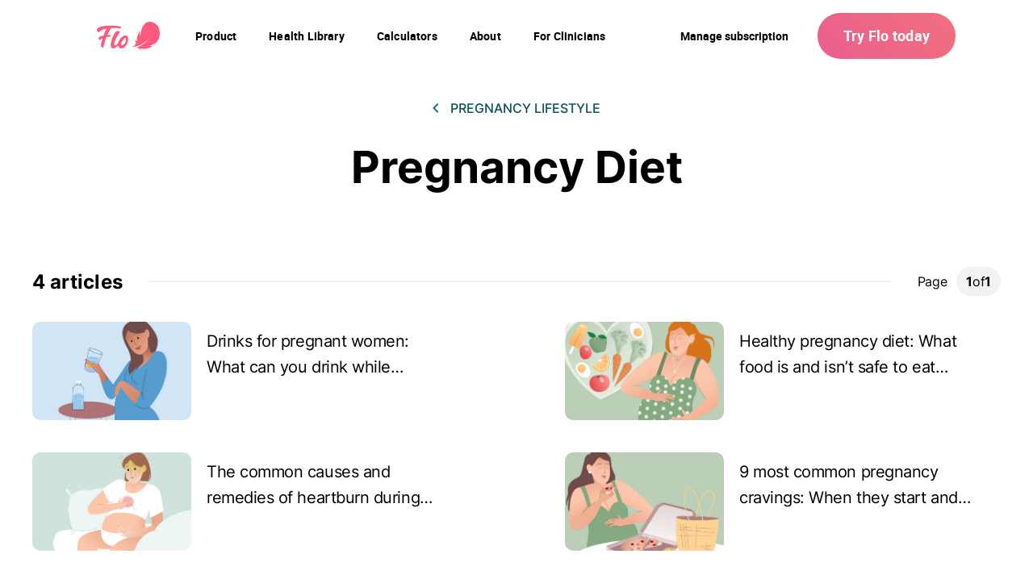

--- FILE ---
content_type: image/svg+xml
request_url: https://flo.health/images/icons/google-play/EN/Black_lockup/SVG/google-play.svg
body_size: 1911
content:
<svg width="135" height="40" viewBox="0 0 135 40" fill="none" xmlns="http://www.w3.org/2000/svg">
<path d="M0 5C0 2.23858 2.23858 0 5 0H130C132.761 0 135 2.23858 135 5V35C135 37.7614 132.761 40 130 40H5C2.23857 40 0 37.7614 0 35V5Z" fill="black"/>
<path d="M68.1 21.8C65.7 21.8 63.8 23.6 63.8 26.1C63.8 28.5 65.7 30.4 68.1 30.4C70.5 30.4 72.4 28.6 72.4 26.1C72.4 23.5 70.5 21.8 68.1 21.8ZM68.1 28.6C66.8 28.6 65.7 27.5 65.7 26C65.7 24.5 66.8 23.4 68.1 23.4C69.4 23.4 70.5 24.4 70.5 26C70.5 27.5 69.4 28.6 68.1 28.6ZM58.8 21.8C56.4 21.8 54.5 23.6 54.5 26.1C54.5 28.5 56.4 30.4 58.8 30.4C61.2 30.4 63.1 28.6 63.1 26.1C63.1 23.5 61.2 21.8 58.8 21.8ZM58.8 28.6C57.5 28.6 56.4 27.5 56.4 26C56.4 24.5 57.5 23.4 58.8 23.4C60.1 23.4 61.2 24.4 61.2 26C61.2 27.5 60.1 28.6 58.8 28.6ZM47.7 23.1V24.9H52C51.9 25.9 51.5 26.7 51 27.2C50.4 27.8 49.4 28.5 47.7 28.5C45 28.5 43 26.4 43 23.7C43 21 45.1 18.9 47.7 18.9C49.1 18.9 50.2 19.5 51 20.2L52.3 18.9C51.2 17.9 49.8 17.1 47.8 17.1C44.2 17.1 41.1 20.1 41.1 23.7C41.1 27.3 44.2 30.3 47.8 30.3C49.8 30.3 51.2 29.7 52.4 28.4C53.6 27.2 54 25.5 54 24.2C54 23.8 54 23.4 53.9 23.1H47.7ZM93.1 24.5C92.7 23.5 91.7 21.8 89.5 21.8C87.3 21.8 85.5 23.5 85.5 26.1C85.5 28.5 87.3 30.4 89.7 30.4C91.6 30.4 92.8 29.2 93.2 28.5L91.8 27.5C91.3 28.2 90.7 28.7 89.7 28.7C88.7 28.7 88.1 28.3 87.6 27.4L93.3 25L93.1 24.5ZM87.3 25.9C87.3 24.3 88.6 23.4 89.5 23.4C90.2 23.4 90.9 23.8 91.1 24.3L87.3 25.9ZM82.6 30H84.5V17.5H82.6V30ZM79.6 22.7C79.1 22.2 78.3 21.7 77.3 21.7C75.2 21.7 73.2 23.6 73.2 26C73.2 28.4 75.1 30.2 77.3 30.2C78.3 30.2 79.1 29.7 79.5 29.2H79.6V29.8C79.6 31.4 78.7 32.3 77.3 32.3C76.2 32.3 75.4 31.5 75.2 30.8L73.6 31.5C74.1 32.6 75.3 34 77.4 34C79.6 34 81.4 32.7 81.4 29.6V22H79.6V22.7ZM77.4 28.6C76.1 28.6 75 27.5 75 26C75 24.5 76.1 23.4 77.4 23.4C78.7 23.4 79.7 24.5 79.7 26C79.7 27.5 78.7 28.6 77.4 28.6ZM101.8 17.5H97.3V30H99.2V25.3H101.8C103.9 25.3 105.9 23.8 105.9 21.4C105.9 19 103.9 17.5 101.8 17.5ZM101.9 23.5H99.2V19.2H101.9C103.3 19.2 104.1 20.4 104.1 21.3C104 22.4 103.2 23.5 101.9 23.5ZM113.4 21.7C112 21.7 110.6 22.3 110.1 23.6L111.8 24.3C112.2 23.6 112.8 23.4 113.5 23.4C114.5 23.4 115.4 24 115.5 25V25.1C115.2 24.9 114.4 24.6 113.6 24.6C111.8 24.6 110 25.6 110 27.4C110 29.1 111.5 30.2 113.1 30.2C114.4 30.2 115 29.6 115.5 29H115.6V30H117.4V25.2C117.2 23 115.5 21.7 113.4 21.7ZM113.2 28.6C112.6 28.6 111.7 28.3 111.7 27.5C111.7 26.5 112.8 26.2 113.7 26.2C114.5 26.2 114.9 26.4 115.4 26.6C115.2 27.8 114.2 28.6 113.2 28.6ZM123.7 22L121.6 27.4H121.5L119.3 22H117.3L120.6 29.6L118.7 33.8H120.6L125.7 22H123.7ZM106.9 30H108.8V17.5H106.9V30Z" fill="white"/>
<path d="M47.4 10.2C47.4 11 47.2 11.7 46.7 12.2C46.1 12.8 45.4 13.1 44.5 13.1C43.6 13.1 42.9 12.8 42.3 12.2C41.7 11.6 41.4 10.9 41.4 9.99999C41.4 9.09999 41.7 8.39999 42.3 7.79999C42.9 7.19999 43.6 6.89999 44.5 6.89999C44.9 6.89999 45.3 6.99999 45.7 7.19999C46.1 7.39999 46.4 7.59999 46.6 7.89999L46.1 8.39999C45.7 7.89999 45.2 7.69999 44.5 7.69999C43.9 7.69999 43.3 7.89999 42.9 8.39999C42.4 8.79999 42.2 9.39999 42.2 10.1C42.2 10.8 42.4 11.4 42.9 11.8C43.4 12.2 43.9 12.5 44.5 12.5C45.2 12.5 45.7 12.3 46.2 11.8C46.5 11.5 46.7 11.1 46.7 10.6H44.5V9.79999H47.4V10.2Z" fill="white"/>
<path d="M52.0001 7.7H49.3001V9.6H51.8001V10.3H49.3001V12.2H52.0001V13H48.5001V7H52.0001V7.7Z" fill="white"/>
<path d="M54.5 13H55.3V7.7H57V7H52.8V7.7H54.5V13Z" fill="white"/>
<path d="M59.9001 13V7H60.7001V13H59.9001Z" fill="white"/>
<path d="M63.3 13H64V7.7H65.7V7H61.6V7.7H63.3V13Z" fill="white"/>
<path fill-rule="evenodd" clip-rule="evenodd" d="M73.6 12.2C73 12.8 72.3 13.1 71.4 13.1C70.5 13.1 69.8 12.8 69.2 12.2C68.6 11.6 68.3 10.9 68.3 9.99999C68.3 9.09999 68.6 8.39999 69.2 7.79999C69.8 7.19999 70.5 6.89999 71.4 6.89999C72.3 6.89999 73 7.19999 73.6 7.79999C74.2 8.39999 74.5 9.09999 74.5 9.99999C74.5 10.9 74.2 11.6 73.6 12.2ZM69.8 11.7C70.2 12.1 70.8 12.4 71.4 12.4C72 12.4 72.6 12.2 73 11.7C73.4 11.3 73.7 10.7 73.7 9.99999C73.7 9.29999 73.5 8.69999 73 8.29999C72.6 7.89999 72 7.59999 71.4 7.59999C70.8 7.59999 70.2 7.79999 69.8 8.29999C69.4 8.69999 69.1 9.29999 69.1 9.99999C69.1 10.7 69.3 11.3 69.8 11.7Z" fill="white"/>
<path d="M75.6 7V13H76.3V8.1L79.4 13H80.2V7H79.4V11.7L76.5 7H75.6Z" fill="white"/>
<path d="M10.4 7.5C10.1 7.8 10 8.3 10 8.9V31C10 31.6 10.2 32.1 10.5 32.4L10.6 32.5L23 20.1V20V19.9L10.4 7.5Z" fill="url(#paint0_linear)"/>
<path d="M27 24.3L22.9 20.2V20V19.9L27 15.8L27.1 15.9L32 18.7C33.4 19.5 33.4 20.8 32 21.6L27 24.3Z" fill="url(#paint1_linear)"/>
<path d="M27.1 24.2L22.9 20L10.4 32.5C10.9 33 11.6 33 12.5 32.6L27.1 24.2Z" fill="url(#paint2_linear)"/>
<path d="M27.1 15.8L12.5 7.49999C11.6 6.99999 10.9 7.09999 10.4 7.59999L22.9 20L27.1 15.8Z" fill="url(#paint3_linear)"/>
<path opacity="0.2" d="M27 24.1L12.5 32.3C11.7 32.8 11 32.7 10.5 32.3L10.4 32.4L10.5 32.5C11 32.9 11.7 33 12.5 32.5L27 24.1Z" fill="black"/>
<path opacity="0.12" d="M10.4 32.3C10.1 32 10 31.5 10 30.9V31C10 31.6 10.2 32.1 10.5 32.4V32.3H10.4Z" fill="black"/>
<path opacity="0.12" d="M32 21.3L27 24.1L27.1 24.2L32 21.4C32.7 21 33 20.5 33 20C33 20.5 32.6 20.9 32 21.3Z" fill="black"/>
<path opacity="0.25" d="M12.5 7.6L32 18.7C32.6 19.1 33 19.5 33 20C33 19.5 32.7 19 32 18.6L12.5 7.5C11.1 6.7 10 7.3 10 8.9V9C10 7.5 11.1 6.8 12.5 7.6Z" fill="white"/>
<defs>
<linearGradient id="paint0_linear" x1="21.7996" y1="8.7098" x2="5.0172" y2="25.4922" gradientUnits="userSpaceOnUse">
<stop stop-color="#00A0FF"/>
<stop offset="0.00657445" stop-color="#00A1FF"/>
<stop offset="0.2601" stop-color="#00BEFF"/>
<stop offset="0.5122" stop-color="#00D2FF"/>
<stop offset="0.7604" stop-color="#00DFFF"/>
<stop offset="1" stop-color="#00E3FF"/>
</linearGradient>
<linearGradient id="paint1_linear" x1="33.8343" y1="20.0015" x2="9.63742" y2="20.0015" gradientUnits="userSpaceOnUse">
<stop stop-color="#FFE000"/>
<stop offset="0.4087" stop-color="#FFBD00"/>
<stop offset="0.7754" stop-color="#FFA500"/>
<stop offset="1" stop-color="#FF9C00"/>
</linearGradient>
<linearGradient id="paint2_linear" x1="24.8269" y1="22.2962" x2="2.06863" y2="45.0545" gradientUnits="userSpaceOnUse">
<stop stop-color="#FF3A44"/>
<stop offset="1" stop-color="#C31162"/>
</linearGradient>
<linearGradient id="paint3_linear" x1="7.29722" y1="0.17629" x2="17.4598" y2="10.3388" gradientUnits="userSpaceOnUse">
<stop stop-color="#32A071"/>
<stop offset="0.0685" stop-color="#2DA771"/>
<stop offset="0.4762" stop-color="#15CF74"/>
<stop offset="0.8009" stop-color="#06E775"/>
<stop offset="1" stop-color="#00F076"/>
</linearGradient>
</defs>
</svg>


--- FILE ---
content_type: image/svg+xml
request_url: https://flo.health/images/icons/social-media/black_instagram.svg
body_size: 872
content:
<svg width="20" height="20" viewBox="0 0 20 20" fill="none" xmlns="http://www.w3.org/2000/svg">
<path d="M10.0001 7.49996C9.33704 7.49996 8.70116 7.76335 8.23231 8.23219C7.76347 8.70103 7.50008 9.33692 7.50008 9.99996C7.50008 10.663 7.76347 11.2989 8.23231 11.7677C8.70116 12.2366 9.33704 12.5 10.0001 12.5C10.6631 12.5 11.299 12.2366 11.7678 11.7677C12.2367 11.2989 12.5001 10.663 12.5001 9.99996C12.5001 9.33692 12.2367 8.70103 11.7678 8.23219C11.299 7.76335 10.6631 7.49996 10.0001 7.49996ZM10.0001 5.83329C11.1052 5.83329 12.165 6.27228 12.9464 7.05368C13.7278 7.83508 14.1667 8.89489 14.1667 9.99996C14.1667 11.105 13.7278 12.1648 12.9464 12.9462C12.165 13.7276 11.1052 14.1666 10.0001 14.1666C8.89501 14.1666 7.83521 13.7276 7.0538 12.9462C6.2724 12.1648 5.83342 11.105 5.83342 9.99996C5.83342 8.89489 6.2724 7.83508 7.0538 7.05368C7.83521 6.27228 8.89501 5.83329 10.0001 5.83329ZM15.4167 5.62496C15.4167 5.90123 15.307 6.16618 15.1117 6.36153C14.9163 6.55688 14.6513 6.66663 14.3751 6.66663C14.0988 6.66663 13.8339 6.55688 13.6385 6.36153C13.4432 6.16618 13.3334 5.90123 13.3334 5.62496C13.3334 5.34869 13.4432 5.08374 13.6385 4.88839C13.8339 4.69304 14.0988 4.58329 14.3751 4.58329C14.6513 4.58329 14.9163 4.69304 15.1117 4.88839C15.307 5.08374 15.4167 5.34869 15.4167 5.62496ZM10.0001 3.33329C7.93842 3.33329 7.60175 3.33913 6.64258 3.38163C5.98925 3.41246 5.55091 3.49996 5.14425 3.65829C4.78258 3.79829 4.52175 3.96579 4.24425 4.24413C3.98342 4.49613 3.78288 4.80378 3.65758 5.14413C3.49925 5.55246 3.41175 5.98996 3.38175 6.64246C3.33841 7.56246 3.33341 7.88413 3.33341 9.99996C3.33341 12.0616 3.33925 12.3983 3.38175 13.3575C3.41258 14.01 3.50008 14.4491 3.65758 14.855C3.79925 15.2175 3.96591 15.4783 4.24258 15.755C4.52341 16.035 4.78425 16.2025 5.14258 16.3408C5.55425 16.5 5.99258 16.5883 6.64258 16.6183C7.56258 16.6616 7.88425 16.6666 10.0001 16.6666C12.0617 16.6666 12.3984 16.6608 13.3576 16.6183C14.0092 16.5875 14.4484 16.5 14.8551 16.3425C15.2159 16.2016 15.4784 16.0341 15.7551 15.7575C16.0359 15.4766 16.2034 15.2158 16.3417 14.8575C16.5001 14.4466 16.5884 14.0075 16.6184 13.3575C16.6617 12.4375 16.6667 12.1158 16.6667 9.99996C16.6667 7.93829 16.6609 7.60163 16.6184 6.64246C16.5876 5.99079 16.5001 5.55079 16.3417 5.14413C16.2162 4.80413 16.016 4.49659 15.7559 4.24413C15.504 3.98316 15.1963 3.7826 14.8559 3.65746C14.4476 3.49913 14.0092 3.41163 13.3576 3.38163C12.4376 3.33829 12.1159 3.33329 10.0001 3.33329ZM10.0001 1.66663C12.2642 1.66663 12.5467 1.67496 13.4351 1.71663C14.3226 1.75829 14.9267 1.89746 15.4584 2.10413C16.0084 2.31579 16.4717 2.60246 16.9351 3.06496C17.3588 3.48154 17.6867 3.98545 17.8959 4.54163C18.1017 5.07246 18.2417 5.67746 18.2834 6.56496C18.3226 7.45329 18.3334 7.73579 18.3334 9.99996C18.3334 12.2641 18.3251 12.5466 18.2834 13.435C18.2417 14.3225 18.1017 14.9266 17.8959 15.4583C17.6873 16.0148 17.3594 16.5188 16.9351 16.935C16.5184 17.3586 16.0145 17.6864 15.4584 17.8958C14.9276 18.1016 14.3226 18.2416 13.4351 18.2833C12.5467 18.3225 12.2642 18.3333 10.0001 18.3333C7.73592 18.3333 7.45341 18.325 6.56508 18.2833C5.67758 18.2416 5.07341 18.1016 4.54175 17.8958C3.98535 17.687 3.48135 17.3591 3.06508 16.935C2.64125 16.5184 2.31336 16.0145 2.10425 15.4583C1.89758 14.9275 1.75841 14.3225 1.71675 13.435C1.67758 12.5466 1.66675 12.2641 1.66675 9.99996C1.66675 7.73579 1.67508 7.45329 1.71675 6.56496C1.75841 5.67663 1.89758 5.07329 2.10425 4.54163C2.31278 3.98511 2.64075 3.48106 3.06508 3.06496C3.48147 2.64099 3.98544 2.31307 4.54175 2.10413C5.07341 1.89746 5.67675 1.75829 6.56508 1.71663C7.45341 1.67746 7.73592 1.66663 10.0001 1.66663Z" fill="black"/>
</svg>


--- FILE ---
content_type: image/svg+xml
request_url: https://flo.health/images/icons/app-store/EN/Black_lockup/SVG/app-store.svg
body_size: 2853
content:
<svg width="135" height="40" viewBox="0 0 135 40" fill="none" xmlns="http://www.w3.org/2000/svg">
<path d="M0 5C0 2.23858 2.23858 0 5 0H130C132.761 0 135 2.23858 135 5V35C135 37.7614 132.761 40 130 40H5C2.23857 40 0 37.7614 0 35V5Z" fill="black"/>
<path fill-rule="evenodd" clip-rule="evenodd" d="M29.3508 8.16754C29.4555 9.5288 29.0366 10.7853 28.1989 11.8325C27.3612 12.8796 26.2094 13.5079 24.8481 13.5079C24.7434 12.1466 25.1623 10.8901 26 9.94765C26.8377 8.90053 28.0942 8.27225 29.3508 8.16754ZM33.644 15.9162C32.0734 16.8586 31.1309 18.534 31.1309 20.3141C31.1309 22.3037 32.2828 24.1885 34.1676 24.8168C33.8535 25.9686 33.3299 27.1204 32.5969 28.0628C31.6545 29.5288 30.7121 30.8901 29.1414 30.8901C28.3806 30.8901 27.8901 30.669 27.3842 30.441C26.8456 30.1982 26.2897 29.9476 25.3718 29.9476C24.3973 29.9476 23.7994 30.1987 23.2172 30.4431C22.736 30.6452 22.2656 30.8427 21.6021 30.8901C20.1362 30.8901 18.9843 29.3194 18.0419 27.9581C16.0524 25.1309 14.5864 19.8953 16.576 16.4398C17.5184 14.7644 19.2985 13.7173 21.288 13.6126C22.1016 13.6126 22.883 13.9351 23.5784 14.2222C24.136 14.4523 24.6383 14.6597 25.0576 14.6597C25.4252 14.6597 25.9043 14.4685 26.4576 14.2478C27.3229 13.9025 28.3697 13.4848 29.4556 13.6126C31.1309 13.7173 32.7016 14.555 33.644 15.9162Z" fill="white"/>
<path d="M83.3821 29.4241C81.602 29.4241 80.3455 28.5864 80.2408 27.3299H78.4607C78.5654 29.7382 80.4502 31.2042 83.3821 31.2042C86.4188 31.2042 88.4083 29.6335 88.4083 27.2251C88.4083 25.3403 87.2565 24.2932 84.6387 23.6649L83.1727 23.3508C81.4973 22.9319 80.7643 22.4084 80.7643 21.466C80.7643 20.3141 81.8115 19.4764 83.3821 19.4764C84.9528 19.4764 86 20.3141 86.1047 21.5707H88.0942C87.9895 19.3717 86.1047 17.8011 83.3821 17.8011C80.6596 17.8011 78.6701 19.3717 78.6701 21.5707C78.6701 23.3508 79.7172 24.3979 82.1256 25.0262L83.801 25.445C85.4764 25.8639 86.2094 26.3874 86.2094 27.4346C86.2094 28.5864 85.0575 29.4241 83.3821 29.4241Z" fill="white"/>
<path fill-rule="evenodd" clip-rule="evenodd" d="M44.534 27.4346H49.4554L50.712 30.9948H52.8062L48.0942 18.0105H45.9999L41.2879 30.9948H43.3821L44.534 27.4346ZM49.0366 25.8639H45.0575L46.9424 20.1047H47.0471L49.0366 25.8639Z" fill="white"/>
<path fill-rule="evenodd" clip-rule="evenodd" d="M58.9843 31.0995C61.3927 31.0995 62.9634 29.2147 62.9634 26.2827C62.9634 23.3508 61.288 21.3613 58.9843 21.466C57.7278 21.466 56.5759 22.0942 55.9477 23.1414V21.5707H54.0628V34.1361H56.0524V29.4241C56.5759 30.4712 57.7278 31.2042 58.9843 31.0995ZM58.356 23.1414C59.9267 23.1414 60.8691 24.3979 60.8691 26.2827C60.8691 28.1675 59.9267 29.4241 58.356 29.4241C56.8901 29.4241 55.843 28.1675 55.843 26.2827C55.843 24.3979 56.8901 23.1414 58.356 23.1414Z" fill="white"/>
<path fill-rule="evenodd" clip-rule="evenodd" d="M73.3299 26.2827C73.3299 29.2147 71.7592 31.0995 69.3508 31.0995C68.0943 31.2042 66.9425 30.4712 66.4189 29.4241V34.1361H64.4294V21.5707H66.3142V23.1414C66.9425 22.0942 68.0943 21.466 69.3508 21.466C71.7592 21.3613 73.3299 23.3508 73.3299 26.2827ZM71.3404 26.2827C71.3404 24.3979 70.398 23.1414 68.8273 23.1414C67.3613 23.1414 66.3142 24.3979 66.3142 26.2827C66.3142 28.1675 67.3613 29.4241 68.8273 29.4241C70.398 29.4241 71.3404 28.1675 71.3404 26.2827Z" fill="white"/>
<path d="M92.3875 19.3717V21.466H94.1676V23.0367H92.3875V28.2723C92.3875 29.11 92.7016 29.4241 93.5393 29.4241H94.1676V30.9948C93.8534 31.0995 93.4346 31.0995 93.1204 31.0995C91.2356 31.0995 90.5026 30.3665 90.5026 28.5864V23.1414H89.1414V21.5707H90.5026V19.3717H92.3875Z" fill="white"/>
<path fill-rule="evenodd" clip-rule="evenodd" d="M99.822 21.466C97.0995 21.466 95.3194 23.3508 95.3194 26.2827C95.3194 29.2147 96.9948 31.0995 99.822 31.0995C102.545 31.0995 104.325 29.3194 104.325 26.2827C104.325 23.3508 102.545 21.466 99.822 21.466ZM99.822 23.0367C101.393 23.0367 102.335 24.1885 102.335 26.2827C102.335 28.2723 101.393 29.5288 99.822 29.5288C98.2514 29.5288 97.309 28.377 97.309 26.2827C97.309 24.1885 98.2514 23.0367 99.822 23.0367Z" fill="white"/>
<path d="M105.895 21.466H107.78V23.1414C107.99 22.0942 109.037 21.3613 110.084 21.466C110.293 21.466 110.503 21.466 110.712 21.5707V23.3508C110.398 23.2461 110.084 23.2461 109.874 23.2461C108.827 23.2461 107.885 24.0838 107.885 25.1309V31.0995H105.895V21.466Z" fill="white"/>
<path fill-rule="evenodd" clip-rule="evenodd" d="M115.634 31.0995C117.728 31.0995 119.508 29.8429 119.717 28.1675H117.832C117.518 29.11 116.576 29.6335 115.634 29.5288H115.319C113.958 29.3194 113.016 28.1675 113.12 26.8063V26.7016H119.822V26.0733C119.822 23.1414 118.147 21.3613 115.529 21.3613C112.806 21.3613 111.131 23.3508 111.131 26.2827C111.131 29.2147 112.911 31.0995 115.634 31.0995ZM117.832 25.3403H113.12C113.12 23.9791 114.168 22.9319 115.424 22.9319H115.634C116.89 23.0367 117.937 24.0838 117.832 25.3403Z" fill="white"/>
<path d="M67.9896 7.85341H67.0472V14.4503H67.9896V7.85341Z" fill="white"/>
<path fill-rule="evenodd" clip-rule="evenodd" d="M44.7435 8.16755C46.3142 8.06283 47.5707 9.21467 47.6754 10.6806V11.2042C47.6754 13.1937 46.6283 14.3456 44.7435 14.3456H42.4398V8.06283H44.7435V8.16755ZM43.4869 13.6126H44.6388C45.6859 13.7173 46.6283 12.8796 46.733 11.7278V11.3089C46.8377 10.2618 46.1047 9.21467 45.0576 9.10995H43.4869V13.6126Z" fill="white"/>
<path fill-rule="evenodd" clip-rule="evenodd" d="M48.8272 12.0419C48.7225 10.7853 49.5602 9.73823 50.8168 9.63352C52.0733 9.5288 53.1204 10.3665 53.2251 11.623V12.0419C53.3298 13.2984 52.4921 14.3456 51.2356 14.4503C49.9791 14.555 48.9319 13.7173 48.8272 12.4607V12.0419ZM52.2827 12.0419C52.2827 10.9948 51.8639 10.4712 51.0262 10.4712C50.1885 10.4712 49.7696 11.0995 49.7696 12.0419C49.7696 13.089 50.1885 13.7173 51.0262 13.7173C51.8639 13.7173 52.2827 13.089 52.2827 12.0419Z" fill="white"/>
<path d="M58.2513 14.4503H59.1937L60.6597 9.73823H59.7173L58.8796 13.2984H58.7749L57.8325 9.73823H56.8901L55.9476 13.2984H55.8429L55.0052 9.73823H54.0628L55.3194 14.4503H56.2618L57.2042 10.9948H57.3089L58.2513 14.4503Z" fill="white"/>
<path d="M61.602 9.73823H62.5445V10.4712H62.6492C62.8586 9.94765 63.4869 9.63352 64.0104 9.63352C64.8481 9.5288 65.5811 10.1571 65.6858 11.0995V14.4503H64.7434V11.623C64.7434 10.8901 64.4293 10.4712 63.6963 10.4712C63.068 10.4712 62.5445 10.8901 62.5445 11.5183V14.4503H61.602V9.73823Z" fill="white"/>
<path fill-rule="evenodd" clip-rule="evenodd" d="M69.2461 12.0419C69.1414 10.7853 69.9791 9.73823 71.2356 9.63352C72.4921 9.5288 73.5393 10.3665 73.644 11.623V12.0419C73.7487 13.2984 72.911 14.3456 71.6545 14.4503C70.3979 14.555 69.3508 13.7173 69.2461 12.4607V12.0419ZM72.8063 12.0419C72.8063 10.9948 72.3874 10.4712 71.5497 10.4712C70.712 10.4712 70.2932 11.0995 70.2932 12.0419C70.2932 13.089 70.712 13.7173 71.5497 13.7173C72.2827 13.7173 72.8063 13.089 72.8063 12.0419Z" fill="white"/>
<path fill-rule="evenodd" clip-rule="evenodd" d="M76.4712 11.7278C75.3193 11.7278 74.6911 12.2513 74.6911 13.089C74.6911 13.1937 74.6911 13.1937 74.5864 13.2984C74.6911 14.0314 75.4241 14.6597 76.157 14.555C76.7853 14.555 77.3089 14.3456 77.623 13.822H77.7277V14.4503H78.6701V11.2042C78.6701 10.2618 77.9371 9.63352 76.7853 9.63352C75.7382 9.63352 75.0052 10.1571 74.9005 10.9948H75.8429C75.9476 10.6806 76.2618 10.4712 76.7853 10.4712C77.4136 10.4712 77.7277 10.6806 77.7277 11.2042V11.623L76.4712 11.7278ZM77.7277 12.2513V12.6702C77.623 13.4031 77.0994 13.822 76.4712 13.6126C76.0523 13.6126 75.6335 13.4031 75.6335 12.9843C75.6335 12.6702 75.9476 12.356 76.5759 12.356L77.7277 12.2513Z" fill="white"/>
<path fill-rule="evenodd" clip-rule="evenodd" d="M79.822 12.0419C79.822 10.5759 80.5549 9.63352 81.8115 9.63352C82.4398 9.63352 82.9633 9.94765 83.2775 10.4712H83.3822V7.85341H84.3246V14.4503H83.3822V13.7173H83.2775C82.9633 14.2408 82.4398 14.555 81.8115 14.555C80.6597 14.555 79.822 13.6126 79.822 12.0419ZM80.8691 12.0419C80.8691 13.089 81.3926 13.6126 82.1256 13.6126C82.8586 13.6126 83.3822 12.9843 83.3822 12.0419C83.3822 11.0995 82.8586 10.4712 82.1256 10.4712C81.2879 10.4712 80.8691 11.0995 80.8691 12.0419Z" fill="white"/>
<path fill-rule="evenodd" clip-rule="evenodd" d="M90.0838 9.63352C88.8272 9.73823 87.9895 10.7853 88.0942 12.0419V12.4607C88.199 13.7173 89.2461 14.555 90.5026 14.4503C91.7592 14.3456 92.5969 13.2984 92.4922 12.0419V11.623C92.3874 10.3665 91.3403 9.5288 90.0838 9.63352ZM90.3979 10.4712C91.2356 10.4712 91.6545 10.9948 91.6545 12.0419C91.6545 13.089 91.1309 13.7173 90.3979 13.7173C89.5602 13.7173 89.1414 13.089 89.1414 12.0419C89.1414 11.0995 89.5602 10.4712 90.3979 10.4712Z" fill="white"/>
<path d="M93.8534 9.73823H94.7958V10.4712H94.9005C95.11 9.94765 95.7382 9.63352 96.2618 9.63352C97.0995 9.5288 97.8325 10.1571 97.9372 11.0995V14.4503H96.9948V11.623C96.9948 10.8901 96.6806 10.4712 95.9477 10.4712C95.3194 10.4712 94.7958 10.8901 94.7958 11.5183V14.4503H93.8534V9.73823Z" fill="white"/>
<path d="M103.068 9.73823V8.58639H102.021V9.84294H101.288V10.5759H102.021V13.1937C102.021 14.1361 102.44 14.4503 103.487 14.4503H104.01V13.7173H103.696C103.277 13.7173 103.068 13.5079 103.068 12.9843V10.5759H104.115V9.73823H103.068Z" fill="white"/>
<path d="M105.372 7.85341H106.314V10.4712H106.419C106.628 9.94765 107.257 9.5288 107.885 9.63352C108.723 9.63352 109.456 10.2618 109.56 11.0995V14.4503H108.618V11.623C108.618 10.8901 108.304 10.4712 107.571 10.4712C106.942 10.4712 106.419 10.8901 106.419 11.5183V14.4503H105.476L105.372 7.85341Z" fill="white"/>
<path fill-rule="evenodd" clip-rule="evenodd" d="M112.806 14.555C113.749 14.6597 114.691 14.0314 114.901 13.1937L113.958 13.2984C113.749 13.6126 113.225 13.9267 112.806 13.822H112.702C111.969 13.7173 111.445 13.1937 111.55 12.4607H114.901V12.1466C114.901 10.6806 114.168 9.73823 112.806 9.73823H112.492C111.236 9.84294 110.398 10.9948 110.607 12.1466V12.4607C110.607 13.6126 111.654 14.555 112.806 14.555ZM113.958 11.623H111.55C111.55 10.9948 112.178 10.4712 112.806 10.3665H112.911C113.539 10.4712 113.958 10.9948 113.958 11.623Z" fill="white"/>
</svg>
